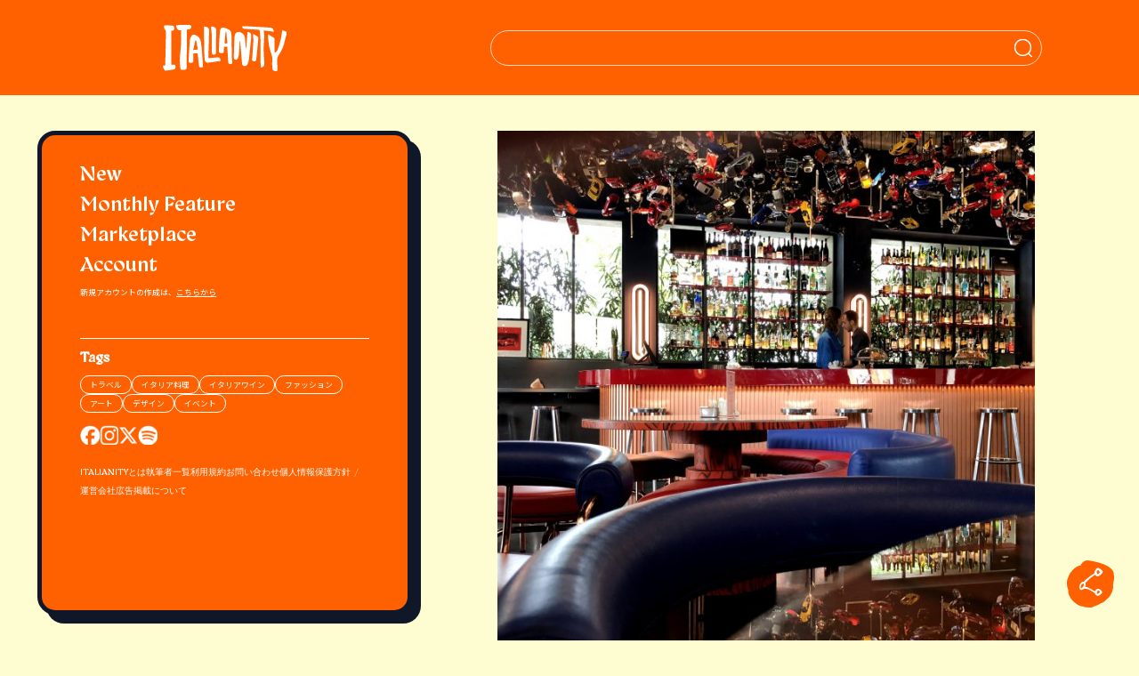

--- FILE ---
content_type: text/html; charset=utf-8
request_url: https://www.google.com/recaptcha/api2/anchor?ar=1&k=6Ldreh4eAAAAAChWV4DnARjyPs_6Z6c-bCSQskT3&co=aHR0cHM6Ly9pdGFsaWFuaXR5LmpwOjQ0Mw..&hl=en&v=PoyoqOPhxBO7pBk68S4YbpHZ&size=invisible&anchor-ms=20000&execute-ms=30000&cb=coe64jscca3c
body_size: 48997
content:
<!DOCTYPE HTML><html dir="ltr" lang="en"><head><meta http-equiv="Content-Type" content="text/html; charset=UTF-8">
<meta http-equiv="X-UA-Compatible" content="IE=edge">
<title>reCAPTCHA</title>
<style type="text/css">
/* cyrillic-ext */
@font-face {
  font-family: 'Roboto';
  font-style: normal;
  font-weight: 400;
  font-stretch: 100%;
  src: url(//fonts.gstatic.com/s/roboto/v48/KFO7CnqEu92Fr1ME7kSn66aGLdTylUAMa3GUBHMdazTgWw.woff2) format('woff2');
  unicode-range: U+0460-052F, U+1C80-1C8A, U+20B4, U+2DE0-2DFF, U+A640-A69F, U+FE2E-FE2F;
}
/* cyrillic */
@font-face {
  font-family: 'Roboto';
  font-style: normal;
  font-weight: 400;
  font-stretch: 100%;
  src: url(//fonts.gstatic.com/s/roboto/v48/KFO7CnqEu92Fr1ME7kSn66aGLdTylUAMa3iUBHMdazTgWw.woff2) format('woff2');
  unicode-range: U+0301, U+0400-045F, U+0490-0491, U+04B0-04B1, U+2116;
}
/* greek-ext */
@font-face {
  font-family: 'Roboto';
  font-style: normal;
  font-weight: 400;
  font-stretch: 100%;
  src: url(//fonts.gstatic.com/s/roboto/v48/KFO7CnqEu92Fr1ME7kSn66aGLdTylUAMa3CUBHMdazTgWw.woff2) format('woff2');
  unicode-range: U+1F00-1FFF;
}
/* greek */
@font-face {
  font-family: 'Roboto';
  font-style: normal;
  font-weight: 400;
  font-stretch: 100%;
  src: url(//fonts.gstatic.com/s/roboto/v48/KFO7CnqEu92Fr1ME7kSn66aGLdTylUAMa3-UBHMdazTgWw.woff2) format('woff2');
  unicode-range: U+0370-0377, U+037A-037F, U+0384-038A, U+038C, U+038E-03A1, U+03A3-03FF;
}
/* math */
@font-face {
  font-family: 'Roboto';
  font-style: normal;
  font-weight: 400;
  font-stretch: 100%;
  src: url(//fonts.gstatic.com/s/roboto/v48/KFO7CnqEu92Fr1ME7kSn66aGLdTylUAMawCUBHMdazTgWw.woff2) format('woff2');
  unicode-range: U+0302-0303, U+0305, U+0307-0308, U+0310, U+0312, U+0315, U+031A, U+0326-0327, U+032C, U+032F-0330, U+0332-0333, U+0338, U+033A, U+0346, U+034D, U+0391-03A1, U+03A3-03A9, U+03B1-03C9, U+03D1, U+03D5-03D6, U+03F0-03F1, U+03F4-03F5, U+2016-2017, U+2034-2038, U+203C, U+2040, U+2043, U+2047, U+2050, U+2057, U+205F, U+2070-2071, U+2074-208E, U+2090-209C, U+20D0-20DC, U+20E1, U+20E5-20EF, U+2100-2112, U+2114-2115, U+2117-2121, U+2123-214F, U+2190, U+2192, U+2194-21AE, U+21B0-21E5, U+21F1-21F2, U+21F4-2211, U+2213-2214, U+2216-22FF, U+2308-230B, U+2310, U+2319, U+231C-2321, U+2336-237A, U+237C, U+2395, U+239B-23B7, U+23D0, U+23DC-23E1, U+2474-2475, U+25AF, U+25B3, U+25B7, U+25BD, U+25C1, U+25CA, U+25CC, U+25FB, U+266D-266F, U+27C0-27FF, U+2900-2AFF, U+2B0E-2B11, U+2B30-2B4C, U+2BFE, U+3030, U+FF5B, U+FF5D, U+1D400-1D7FF, U+1EE00-1EEFF;
}
/* symbols */
@font-face {
  font-family: 'Roboto';
  font-style: normal;
  font-weight: 400;
  font-stretch: 100%;
  src: url(//fonts.gstatic.com/s/roboto/v48/KFO7CnqEu92Fr1ME7kSn66aGLdTylUAMaxKUBHMdazTgWw.woff2) format('woff2');
  unicode-range: U+0001-000C, U+000E-001F, U+007F-009F, U+20DD-20E0, U+20E2-20E4, U+2150-218F, U+2190, U+2192, U+2194-2199, U+21AF, U+21E6-21F0, U+21F3, U+2218-2219, U+2299, U+22C4-22C6, U+2300-243F, U+2440-244A, U+2460-24FF, U+25A0-27BF, U+2800-28FF, U+2921-2922, U+2981, U+29BF, U+29EB, U+2B00-2BFF, U+4DC0-4DFF, U+FFF9-FFFB, U+10140-1018E, U+10190-1019C, U+101A0, U+101D0-101FD, U+102E0-102FB, U+10E60-10E7E, U+1D2C0-1D2D3, U+1D2E0-1D37F, U+1F000-1F0FF, U+1F100-1F1AD, U+1F1E6-1F1FF, U+1F30D-1F30F, U+1F315, U+1F31C, U+1F31E, U+1F320-1F32C, U+1F336, U+1F378, U+1F37D, U+1F382, U+1F393-1F39F, U+1F3A7-1F3A8, U+1F3AC-1F3AF, U+1F3C2, U+1F3C4-1F3C6, U+1F3CA-1F3CE, U+1F3D4-1F3E0, U+1F3ED, U+1F3F1-1F3F3, U+1F3F5-1F3F7, U+1F408, U+1F415, U+1F41F, U+1F426, U+1F43F, U+1F441-1F442, U+1F444, U+1F446-1F449, U+1F44C-1F44E, U+1F453, U+1F46A, U+1F47D, U+1F4A3, U+1F4B0, U+1F4B3, U+1F4B9, U+1F4BB, U+1F4BF, U+1F4C8-1F4CB, U+1F4D6, U+1F4DA, U+1F4DF, U+1F4E3-1F4E6, U+1F4EA-1F4ED, U+1F4F7, U+1F4F9-1F4FB, U+1F4FD-1F4FE, U+1F503, U+1F507-1F50B, U+1F50D, U+1F512-1F513, U+1F53E-1F54A, U+1F54F-1F5FA, U+1F610, U+1F650-1F67F, U+1F687, U+1F68D, U+1F691, U+1F694, U+1F698, U+1F6AD, U+1F6B2, U+1F6B9-1F6BA, U+1F6BC, U+1F6C6-1F6CF, U+1F6D3-1F6D7, U+1F6E0-1F6EA, U+1F6F0-1F6F3, U+1F6F7-1F6FC, U+1F700-1F7FF, U+1F800-1F80B, U+1F810-1F847, U+1F850-1F859, U+1F860-1F887, U+1F890-1F8AD, U+1F8B0-1F8BB, U+1F8C0-1F8C1, U+1F900-1F90B, U+1F93B, U+1F946, U+1F984, U+1F996, U+1F9E9, U+1FA00-1FA6F, U+1FA70-1FA7C, U+1FA80-1FA89, U+1FA8F-1FAC6, U+1FACE-1FADC, U+1FADF-1FAE9, U+1FAF0-1FAF8, U+1FB00-1FBFF;
}
/* vietnamese */
@font-face {
  font-family: 'Roboto';
  font-style: normal;
  font-weight: 400;
  font-stretch: 100%;
  src: url(//fonts.gstatic.com/s/roboto/v48/KFO7CnqEu92Fr1ME7kSn66aGLdTylUAMa3OUBHMdazTgWw.woff2) format('woff2');
  unicode-range: U+0102-0103, U+0110-0111, U+0128-0129, U+0168-0169, U+01A0-01A1, U+01AF-01B0, U+0300-0301, U+0303-0304, U+0308-0309, U+0323, U+0329, U+1EA0-1EF9, U+20AB;
}
/* latin-ext */
@font-face {
  font-family: 'Roboto';
  font-style: normal;
  font-weight: 400;
  font-stretch: 100%;
  src: url(//fonts.gstatic.com/s/roboto/v48/KFO7CnqEu92Fr1ME7kSn66aGLdTylUAMa3KUBHMdazTgWw.woff2) format('woff2');
  unicode-range: U+0100-02BA, U+02BD-02C5, U+02C7-02CC, U+02CE-02D7, U+02DD-02FF, U+0304, U+0308, U+0329, U+1D00-1DBF, U+1E00-1E9F, U+1EF2-1EFF, U+2020, U+20A0-20AB, U+20AD-20C0, U+2113, U+2C60-2C7F, U+A720-A7FF;
}
/* latin */
@font-face {
  font-family: 'Roboto';
  font-style: normal;
  font-weight: 400;
  font-stretch: 100%;
  src: url(//fonts.gstatic.com/s/roboto/v48/KFO7CnqEu92Fr1ME7kSn66aGLdTylUAMa3yUBHMdazQ.woff2) format('woff2');
  unicode-range: U+0000-00FF, U+0131, U+0152-0153, U+02BB-02BC, U+02C6, U+02DA, U+02DC, U+0304, U+0308, U+0329, U+2000-206F, U+20AC, U+2122, U+2191, U+2193, U+2212, U+2215, U+FEFF, U+FFFD;
}
/* cyrillic-ext */
@font-face {
  font-family: 'Roboto';
  font-style: normal;
  font-weight: 500;
  font-stretch: 100%;
  src: url(//fonts.gstatic.com/s/roboto/v48/KFO7CnqEu92Fr1ME7kSn66aGLdTylUAMa3GUBHMdazTgWw.woff2) format('woff2');
  unicode-range: U+0460-052F, U+1C80-1C8A, U+20B4, U+2DE0-2DFF, U+A640-A69F, U+FE2E-FE2F;
}
/* cyrillic */
@font-face {
  font-family: 'Roboto';
  font-style: normal;
  font-weight: 500;
  font-stretch: 100%;
  src: url(//fonts.gstatic.com/s/roboto/v48/KFO7CnqEu92Fr1ME7kSn66aGLdTylUAMa3iUBHMdazTgWw.woff2) format('woff2');
  unicode-range: U+0301, U+0400-045F, U+0490-0491, U+04B0-04B1, U+2116;
}
/* greek-ext */
@font-face {
  font-family: 'Roboto';
  font-style: normal;
  font-weight: 500;
  font-stretch: 100%;
  src: url(//fonts.gstatic.com/s/roboto/v48/KFO7CnqEu92Fr1ME7kSn66aGLdTylUAMa3CUBHMdazTgWw.woff2) format('woff2');
  unicode-range: U+1F00-1FFF;
}
/* greek */
@font-face {
  font-family: 'Roboto';
  font-style: normal;
  font-weight: 500;
  font-stretch: 100%;
  src: url(//fonts.gstatic.com/s/roboto/v48/KFO7CnqEu92Fr1ME7kSn66aGLdTylUAMa3-UBHMdazTgWw.woff2) format('woff2');
  unicode-range: U+0370-0377, U+037A-037F, U+0384-038A, U+038C, U+038E-03A1, U+03A3-03FF;
}
/* math */
@font-face {
  font-family: 'Roboto';
  font-style: normal;
  font-weight: 500;
  font-stretch: 100%;
  src: url(//fonts.gstatic.com/s/roboto/v48/KFO7CnqEu92Fr1ME7kSn66aGLdTylUAMawCUBHMdazTgWw.woff2) format('woff2');
  unicode-range: U+0302-0303, U+0305, U+0307-0308, U+0310, U+0312, U+0315, U+031A, U+0326-0327, U+032C, U+032F-0330, U+0332-0333, U+0338, U+033A, U+0346, U+034D, U+0391-03A1, U+03A3-03A9, U+03B1-03C9, U+03D1, U+03D5-03D6, U+03F0-03F1, U+03F4-03F5, U+2016-2017, U+2034-2038, U+203C, U+2040, U+2043, U+2047, U+2050, U+2057, U+205F, U+2070-2071, U+2074-208E, U+2090-209C, U+20D0-20DC, U+20E1, U+20E5-20EF, U+2100-2112, U+2114-2115, U+2117-2121, U+2123-214F, U+2190, U+2192, U+2194-21AE, U+21B0-21E5, U+21F1-21F2, U+21F4-2211, U+2213-2214, U+2216-22FF, U+2308-230B, U+2310, U+2319, U+231C-2321, U+2336-237A, U+237C, U+2395, U+239B-23B7, U+23D0, U+23DC-23E1, U+2474-2475, U+25AF, U+25B3, U+25B7, U+25BD, U+25C1, U+25CA, U+25CC, U+25FB, U+266D-266F, U+27C0-27FF, U+2900-2AFF, U+2B0E-2B11, U+2B30-2B4C, U+2BFE, U+3030, U+FF5B, U+FF5D, U+1D400-1D7FF, U+1EE00-1EEFF;
}
/* symbols */
@font-face {
  font-family: 'Roboto';
  font-style: normal;
  font-weight: 500;
  font-stretch: 100%;
  src: url(//fonts.gstatic.com/s/roboto/v48/KFO7CnqEu92Fr1ME7kSn66aGLdTylUAMaxKUBHMdazTgWw.woff2) format('woff2');
  unicode-range: U+0001-000C, U+000E-001F, U+007F-009F, U+20DD-20E0, U+20E2-20E4, U+2150-218F, U+2190, U+2192, U+2194-2199, U+21AF, U+21E6-21F0, U+21F3, U+2218-2219, U+2299, U+22C4-22C6, U+2300-243F, U+2440-244A, U+2460-24FF, U+25A0-27BF, U+2800-28FF, U+2921-2922, U+2981, U+29BF, U+29EB, U+2B00-2BFF, U+4DC0-4DFF, U+FFF9-FFFB, U+10140-1018E, U+10190-1019C, U+101A0, U+101D0-101FD, U+102E0-102FB, U+10E60-10E7E, U+1D2C0-1D2D3, U+1D2E0-1D37F, U+1F000-1F0FF, U+1F100-1F1AD, U+1F1E6-1F1FF, U+1F30D-1F30F, U+1F315, U+1F31C, U+1F31E, U+1F320-1F32C, U+1F336, U+1F378, U+1F37D, U+1F382, U+1F393-1F39F, U+1F3A7-1F3A8, U+1F3AC-1F3AF, U+1F3C2, U+1F3C4-1F3C6, U+1F3CA-1F3CE, U+1F3D4-1F3E0, U+1F3ED, U+1F3F1-1F3F3, U+1F3F5-1F3F7, U+1F408, U+1F415, U+1F41F, U+1F426, U+1F43F, U+1F441-1F442, U+1F444, U+1F446-1F449, U+1F44C-1F44E, U+1F453, U+1F46A, U+1F47D, U+1F4A3, U+1F4B0, U+1F4B3, U+1F4B9, U+1F4BB, U+1F4BF, U+1F4C8-1F4CB, U+1F4D6, U+1F4DA, U+1F4DF, U+1F4E3-1F4E6, U+1F4EA-1F4ED, U+1F4F7, U+1F4F9-1F4FB, U+1F4FD-1F4FE, U+1F503, U+1F507-1F50B, U+1F50D, U+1F512-1F513, U+1F53E-1F54A, U+1F54F-1F5FA, U+1F610, U+1F650-1F67F, U+1F687, U+1F68D, U+1F691, U+1F694, U+1F698, U+1F6AD, U+1F6B2, U+1F6B9-1F6BA, U+1F6BC, U+1F6C6-1F6CF, U+1F6D3-1F6D7, U+1F6E0-1F6EA, U+1F6F0-1F6F3, U+1F6F7-1F6FC, U+1F700-1F7FF, U+1F800-1F80B, U+1F810-1F847, U+1F850-1F859, U+1F860-1F887, U+1F890-1F8AD, U+1F8B0-1F8BB, U+1F8C0-1F8C1, U+1F900-1F90B, U+1F93B, U+1F946, U+1F984, U+1F996, U+1F9E9, U+1FA00-1FA6F, U+1FA70-1FA7C, U+1FA80-1FA89, U+1FA8F-1FAC6, U+1FACE-1FADC, U+1FADF-1FAE9, U+1FAF0-1FAF8, U+1FB00-1FBFF;
}
/* vietnamese */
@font-face {
  font-family: 'Roboto';
  font-style: normal;
  font-weight: 500;
  font-stretch: 100%;
  src: url(//fonts.gstatic.com/s/roboto/v48/KFO7CnqEu92Fr1ME7kSn66aGLdTylUAMa3OUBHMdazTgWw.woff2) format('woff2');
  unicode-range: U+0102-0103, U+0110-0111, U+0128-0129, U+0168-0169, U+01A0-01A1, U+01AF-01B0, U+0300-0301, U+0303-0304, U+0308-0309, U+0323, U+0329, U+1EA0-1EF9, U+20AB;
}
/* latin-ext */
@font-face {
  font-family: 'Roboto';
  font-style: normal;
  font-weight: 500;
  font-stretch: 100%;
  src: url(//fonts.gstatic.com/s/roboto/v48/KFO7CnqEu92Fr1ME7kSn66aGLdTylUAMa3KUBHMdazTgWw.woff2) format('woff2');
  unicode-range: U+0100-02BA, U+02BD-02C5, U+02C7-02CC, U+02CE-02D7, U+02DD-02FF, U+0304, U+0308, U+0329, U+1D00-1DBF, U+1E00-1E9F, U+1EF2-1EFF, U+2020, U+20A0-20AB, U+20AD-20C0, U+2113, U+2C60-2C7F, U+A720-A7FF;
}
/* latin */
@font-face {
  font-family: 'Roboto';
  font-style: normal;
  font-weight: 500;
  font-stretch: 100%;
  src: url(//fonts.gstatic.com/s/roboto/v48/KFO7CnqEu92Fr1ME7kSn66aGLdTylUAMa3yUBHMdazQ.woff2) format('woff2');
  unicode-range: U+0000-00FF, U+0131, U+0152-0153, U+02BB-02BC, U+02C6, U+02DA, U+02DC, U+0304, U+0308, U+0329, U+2000-206F, U+20AC, U+2122, U+2191, U+2193, U+2212, U+2215, U+FEFF, U+FFFD;
}
/* cyrillic-ext */
@font-face {
  font-family: 'Roboto';
  font-style: normal;
  font-weight: 900;
  font-stretch: 100%;
  src: url(//fonts.gstatic.com/s/roboto/v48/KFO7CnqEu92Fr1ME7kSn66aGLdTylUAMa3GUBHMdazTgWw.woff2) format('woff2');
  unicode-range: U+0460-052F, U+1C80-1C8A, U+20B4, U+2DE0-2DFF, U+A640-A69F, U+FE2E-FE2F;
}
/* cyrillic */
@font-face {
  font-family: 'Roboto';
  font-style: normal;
  font-weight: 900;
  font-stretch: 100%;
  src: url(//fonts.gstatic.com/s/roboto/v48/KFO7CnqEu92Fr1ME7kSn66aGLdTylUAMa3iUBHMdazTgWw.woff2) format('woff2');
  unicode-range: U+0301, U+0400-045F, U+0490-0491, U+04B0-04B1, U+2116;
}
/* greek-ext */
@font-face {
  font-family: 'Roboto';
  font-style: normal;
  font-weight: 900;
  font-stretch: 100%;
  src: url(//fonts.gstatic.com/s/roboto/v48/KFO7CnqEu92Fr1ME7kSn66aGLdTylUAMa3CUBHMdazTgWw.woff2) format('woff2');
  unicode-range: U+1F00-1FFF;
}
/* greek */
@font-face {
  font-family: 'Roboto';
  font-style: normal;
  font-weight: 900;
  font-stretch: 100%;
  src: url(//fonts.gstatic.com/s/roboto/v48/KFO7CnqEu92Fr1ME7kSn66aGLdTylUAMa3-UBHMdazTgWw.woff2) format('woff2');
  unicode-range: U+0370-0377, U+037A-037F, U+0384-038A, U+038C, U+038E-03A1, U+03A3-03FF;
}
/* math */
@font-face {
  font-family: 'Roboto';
  font-style: normal;
  font-weight: 900;
  font-stretch: 100%;
  src: url(//fonts.gstatic.com/s/roboto/v48/KFO7CnqEu92Fr1ME7kSn66aGLdTylUAMawCUBHMdazTgWw.woff2) format('woff2');
  unicode-range: U+0302-0303, U+0305, U+0307-0308, U+0310, U+0312, U+0315, U+031A, U+0326-0327, U+032C, U+032F-0330, U+0332-0333, U+0338, U+033A, U+0346, U+034D, U+0391-03A1, U+03A3-03A9, U+03B1-03C9, U+03D1, U+03D5-03D6, U+03F0-03F1, U+03F4-03F5, U+2016-2017, U+2034-2038, U+203C, U+2040, U+2043, U+2047, U+2050, U+2057, U+205F, U+2070-2071, U+2074-208E, U+2090-209C, U+20D0-20DC, U+20E1, U+20E5-20EF, U+2100-2112, U+2114-2115, U+2117-2121, U+2123-214F, U+2190, U+2192, U+2194-21AE, U+21B0-21E5, U+21F1-21F2, U+21F4-2211, U+2213-2214, U+2216-22FF, U+2308-230B, U+2310, U+2319, U+231C-2321, U+2336-237A, U+237C, U+2395, U+239B-23B7, U+23D0, U+23DC-23E1, U+2474-2475, U+25AF, U+25B3, U+25B7, U+25BD, U+25C1, U+25CA, U+25CC, U+25FB, U+266D-266F, U+27C0-27FF, U+2900-2AFF, U+2B0E-2B11, U+2B30-2B4C, U+2BFE, U+3030, U+FF5B, U+FF5D, U+1D400-1D7FF, U+1EE00-1EEFF;
}
/* symbols */
@font-face {
  font-family: 'Roboto';
  font-style: normal;
  font-weight: 900;
  font-stretch: 100%;
  src: url(//fonts.gstatic.com/s/roboto/v48/KFO7CnqEu92Fr1ME7kSn66aGLdTylUAMaxKUBHMdazTgWw.woff2) format('woff2');
  unicode-range: U+0001-000C, U+000E-001F, U+007F-009F, U+20DD-20E0, U+20E2-20E4, U+2150-218F, U+2190, U+2192, U+2194-2199, U+21AF, U+21E6-21F0, U+21F3, U+2218-2219, U+2299, U+22C4-22C6, U+2300-243F, U+2440-244A, U+2460-24FF, U+25A0-27BF, U+2800-28FF, U+2921-2922, U+2981, U+29BF, U+29EB, U+2B00-2BFF, U+4DC0-4DFF, U+FFF9-FFFB, U+10140-1018E, U+10190-1019C, U+101A0, U+101D0-101FD, U+102E0-102FB, U+10E60-10E7E, U+1D2C0-1D2D3, U+1D2E0-1D37F, U+1F000-1F0FF, U+1F100-1F1AD, U+1F1E6-1F1FF, U+1F30D-1F30F, U+1F315, U+1F31C, U+1F31E, U+1F320-1F32C, U+1F336, U+1F378, U+1F37D, U+1F382, U+1F393-1F39F, U+1F3A7-1F3A8, U+1F3AC-1F3AF, U+1F3C2, U+1F3C4-1F3C6, U+1F3CA-1F3CE, U+1F3D4-1F3E0, U+1F3ED, U+1F3F1-1F3F3, U+1F3F5-1F3F7, U+1F408, U+1F415, U+1F41F, U+1F426, U+1F43F, U+1F441-1F442, U+1F444, U+1F446-1F449, U+1F44C-1F44E, U+1F453, U+1F46A, U+1F47D, U+1F4A3, U+1F4B0, U+1F4B3, U+1F4B9, U+1F4BB, U+1F4BF, U+1F4C8-1F4CB, U+1F4D6, U+1F4DA, U+1F4DF, U+1F4E3-1F4E6, U+1F4EA-1F4ED, U+1F4F7, U+1F4F9-1F4FB, U+1F4FD-1F4FE, U+1F503, U+1F507-1F50B, U+1F50D, U+1F512-1F513, U+1F53E-1F54A, U+1F54F-1F5FA, U+1F610, U+1F650-1F67F, U+1F687, U+1F68D, U+1F691, U+1F694, U+1F698, U+1F6AD, U+1F6B2, U+1F6B9-1F6BA, U+1F6BC, U+1F6C6-1F6CF, U+1F6D3-1F6D7, U+1F6E0-1F6EA, U+1F6F0-1F6F3, U+1F6F7-1F6FC, U+1F700-1F7FF, U+1F800-1F80B, U+1F810-1F847, U+1F850-1F859, U+1F860-1F887, U+1F890-1F8AD, U+1F8B0-1F8BB, U+1F8C0-1F8C1, U+1F900-1F90B, U+1F93B, U+1F946, U+1F984, U+1F996, U+1F9E9, U+1FA00-1FA6F, U+1FA70-1FA7C, U+1FA80-1FA89, U+1FA8F-1FAC6, U+1FACE-1FADC, U+1FADF-1FAE9, U+1FAF0-1FAF8, U+1FB00-1FBFF;
}
/* vietnamese */
@font-face {
  font-family: 'Roboto';
  font-style: normal;
  font-weight: 900;
  font-stretch: 100%;
  src: url(//fonts.gstatic.com/s/roboto/v48/KFO7CnqEu92Fr1ME7kSn66aGLdTylUAMa3OUBHMdazTgWw.woff2) format('woff2');
  unicode-range: U+0102-0103, U+0110-0111, U+0128-0129, U+0168-0169, U+01A0-01A1, U+01AF-01B0, U+0300-0301, U+0303-0304, U+0308-0309, U+0323, U+0329, U+1EA0-1EF9, U+20AB;
}
/* latin-ext */
@font-face {
  font-family: 'Roboto';
  font-style: normal;
  font-weight: 900;
  font-stretch: 100%;
  src: url(//fonts.gstatic.com/s/roboto/v48/KFO7CnqEu92Fr1ME7kSn66aGLdTylUAMa3KUBHMdazTgWw.woff2) format('woff2');
  unicode-range: U+0100-02BA, U+02BD-02C5, U+02C7-02CC, U+02CE-02D7, U+02DD-02FF, U+0304, U+0308, U+0329, U+1D00-1DBF, U+1E00-1E9F, U+1EF2-1EFF, U+2020, U+20A0-20AB, U+20AD-20C0, U+2113, U+2C60-2C7F, U+A720-A7FF;
}
/* latin */
@font-face {
  font-family: 'Roboto';
  font-style: normal;
  font-weight: 900;
  font-stretch: 100%;
  src: url(//fonts.gstatic.com/s/roboto/v48/KFO7CnqEu92Fr1ME7kSn66aGLdTylUAMa3yUBHMdazQ.woff2) format('woff2');
  unicode-range: U+0000-00FF, U+0131, U+0152-0153, U+02BB-02BC, U+02C6, U+02DA, U+02DC, U+0304, U+0308, U+0329, U+2000-206F, U+20AC, U+2122, U+2191, U+2193, U+2212, U+2215, U+FEFF, U+FFFD;
}

</style>
<link rel="stylesheet" type="text/css" href="https://www.gstatic.com/recaptcha/releases/PoyoqOPhxBO7pBk68S4YbpHZ/styles__ltr.css">
<script nonce="mQloqTVG72QzIGiVX5aZhQ" type="text/javascript">window['__recaptcha_api'] = 'https://www.google.com/recaptcha/api2/';</script>
<script type="text/javascript" src="https://www.gstatic.com/recaptcha/releases/PoyoqOPhxBO7pBk68S4YbpHZ/recaptcha__en.js" nonce="mQloqTVG72QzIGiVX5aZhQ">
      
    </script></head>
<body><div id="rc-anchor-alert" class="rc-anchor-alert"></div>
<input type="hidden" id="recaptcha-token" value="[base64]">
<script type="text/javascript" nonce="mQloqTVG72QzIGiVX5aZhQ">
      recaptcha.anchor.Main.init("[\x22ainput\x22,[\x22bgdata\x22,\x22\x22,\[base64]/[base64]/bmV3IFpbdF0obVswXSk6Sz09Mj9uZXcgWlt0XShtWzBdLG1bMV0pOks9PTM/bmV3IFpbdF0obVswXSxtWzFdLG1bMl0pOks9PTQ/[base64]/[base64]/[base64]/[base64]/[base64]/[base64]/[base64]/[base64]/[base64]/[base64]/[base64]/[base64]/[base64]/[base64]\\u003d\\u003d\x22,\[base64]\x22,\x22w6M1VkzCucKawrTClcKswp4ZJsK7w5DDqXkswpXDpsOmwqHDikgaA8KMwooCAT9JBcO5w4HDjsKGwoNqViJ+w4sFw4XCkRHCnRFcRcOzw6PChyLCjsKbQMOkfcO9wrRMwq5vOwUew5DCpWvCrMOQCcOvw7Vww6NZCcOCwpFUwqTDmgV2LhY/fnZIw4dFYsK+w7NRw6nDrsORw4AJw5TDm17ClsKOwrvDoSTDmCcHw6skFlHDsUxlw4PDtkPCuwHCqMOPwrzCrcKMAMKkwqJVwpY/TWV7e1law4FPw7PDilfDvcOxwpbCsMKzwprDiMKVTW1CGzYwNUh1KX3DlMKywocRw41fPsKna8ODw5nCr8OwJcO9wq/CgXgkBcOINm/CkVARw6jDuwjChnctQsO8w6ESw7/Cmnd9OxDDssK2w4ckDsKCw7TDjsOTSMOowp8sYRnCg0jDmRJPw6DCslV3ZcKdFkLDpx9Lw4BrasKzH8KQKcKBaW4cwr4Swrdvw6UCw4p1w5HDsDc5e1YrIsKrw4pMKsOwwqDDs8OgHcK/[base64]/BRfCl8KSc2HDuh/CkMKow6dlIsOdwqDCg8KDXcO5BVXDuMKowoMEwqXCvcKNw5rDn2bCgl4jw4cVwo4aw6HCm8KRwpLDhcOZRsKCIMOsw7trwoDDrsKmwqNAw7zCrBt6IsKXK8OUdVnCl8KoD3LCqcOqw5ckw61Dw5M4GsOndMKew4E+w4vCgXrDhMK3wpvChMOrCzg/w7YQUsKiZMKPUMKhasO6fwDCuQMVwoPDgsOZwrzChHJ4R8KEQ1g7f8OLw75zwqVCK07DqSBDw6pNw6fCisKew44YE8OAwprCmcOvJFnCr8K/[base64]/CrcKaPGgfwq7CucKGw6DDnkbCv8OFIsOOdyQjDjd9S8O4wqvDtmlCTSXDpMOOwpbDiMKae8KJw55OczHCjcO2fyEXwpjCrcO1w79Pw6YJw47ClsOnX2ANacOFEsOtw43CtsOmdMOLw6QIAMK/wr/DuCVfWsK9SsOVKMOSEMKNFzfDocO3bHN/OitjwplkHDN9IMK8wqJPSDgQw7ERwrnDuSrDlGR+wr5ObR7CuMK1woAfKcKrwrIpwprCtXjClQlUeHTCicKyOsOSOFPDnEHDtg0Dw5nComA4A8Klwp9PfBTCgMOzwq3Dq8Oiw5bCr8OcDMOWOcK/UcO+dMOqw6oCRsKyWRkqwpTDtlXDmMKZX8Olw7YaQsOTXsO4wqxsw4UMwrPCtcK9YgzDjhTCtzoswoTCmk/[base64]/CmcOzMGkxbcK1wojCi0NHwrPCqDHDqAcMw5RFLn4Iw43DvUBAfXvCrSltw77CgBLCoVAhw4tAOsO5w5zCtDTDrcKLw5Qjw6/Cs2p1w5Rrb8O5Z8KPY8KERC/[base64]/w54pf8K3F2DCgx3DoGwXfMKsY3LCtx1CJcKbHMKFw7vCjxLDjm0nwpQuwq99w4ZGw73DoMOHw4/DlcKbYjHDpAwDdV17CDYGwpZswqchwrtJw71GKDjCqTbCkcKiwq0Nw4NXw63CpWg1w6TCiR/DqcK6w4rCmlTDjy7ChMOoMwRqKcOiw79/wpvCm8Owwr0iwpBAw6cXGcOHwpXDvcKmB1rCpcONwosZw6/DuxoEw7zDucKqAnEZZz/ChRFpZsOie2zDmMKOworCowPCrsO+w7XCvcKTwrcTaMKnScKWLcOWwozDgm5QwrhJwqPChEczPsKVQcKxUA7CvVUDMMKzwrTDpsOeNBUqCG/Ck2nCmVbCiUA6HcOBasOQcVLCgkfDjBrDi1LDtsOkWcONwoTChcORwpMuIADDmcO0HsOVwqTCmcKJFMKKZxFNR2DDv8OXEcOZOXoHw5pGw5vDpx41w43DpcKQwr0Sw5UGbFIPHxxAwoxHwofCj1ARe8Kfw5/CjxVYDCrDjghRJsKzQcO8WQDDocOzwrU5LcKBAC5Gw6w5wozDksOVET/[base64]/DhMKCDMOgYg7DuMO5DzrDtlzCu8ODw6MwFMKNw4vDhnHCisKEcRxgFMKVdcOWwqzDtsO6w6EWwqjDo3Uaw4LDp8Kqw7NFScOkeMKbV37CqcO3J8K8wpkkOR8aWsKTw7JdwrlaJMK6IMK6w43Ckw3CqcKPLMO6dl/DhMOMRMKGEsOuw45KwpHCqMOQexkhScOuLQAfw6Nww4lJfwgHa8OSQgdIesK9OjzDlF3CkMK1w5ZQw7PCgsKjw6zClsKwWmorwrRkdsKnDBfCicKawp5SfRx6wqHCmD7DogYBNMOMwpF/wqFVbsKdQ8OYwr3Dk0wRWT9Re0DDsnLCjUbCl8OiwoXDo8KeRsKCWngXw5/DoCR1A8K4w6DDlVUECBjCpgJQw75pCMKkWW/[base64]/DnsOKwoEsw43CkC5/fcOfA8KAw5B8w5oAfSzDocOmwqbDjRVpw7TDhUoXw5HDrUJ7wqDCg0YKwpRtH2/CuBvDgMOCwq7CqMKQw6lMw5nDg8OeDQDDqsOQf8Kcwpl4wq0Nw7/[base64]/HXUYclppwoE0MlzCnsOawrsOfBs9w5ACPlzCjcOCwp/Cp3fDqMOzesOqAMOKwpU7e8OKDnkZaEx6RTHDgjrDlcKte8KXw7TCscKoYTLCoMKkWCTDisKWJwc4B8K6RsOZwr/CvwrDvcKsw6vDl8K8wozDi1d/KAsGwqAjZhzDlsKEw5QbwpA/w7Q8wrPDr8KrBgoPw4JTw5rChWfDnsOdHsOlLsO1wqPDmcKmMkMdwq8uQjQNUsKRw4fCl1fDl8KYwoMnS8KXDhwgw6XDq17DvxLChE/CpcOEwrJtfsOPwqDCtMKQTcKhwqZAw5jCsVTDu8OqV8K3wow2wrlhSmE2wp/[base64]/wod6w4XDv1FZw68qwq7CmRDCv8KCw6XDksOjIMK0w71SwqI/[base64]/wqF1A8OFw54Cw6slGEl9f8OUO0bCt8Oxw7sIw4zCgcKIw44qXRvDu2nDpg5sw5U6wqsCHgEhw7l+fSnDkyMKw77DjsK5VRJKwqBhw5EmwrbDmTLCqzLCg8Onw5nDuMKudlMfVcOswofDhXfCpgw6fMKPBsOBw4xXHcODwpnDjMO/[base64]/CnFIad8ORw7AOfMKVCkoRR1h8wqkhwotiwp/[base64]/Dr3XCsMKwbxtqw5lhbmvDmUYow5XCswrCoVhEw4JTw5TDt3UjLsOnQcKZw5cswq46wqYewr/CiMKiwobCgjTDtsOTXDHDmMKRHcKzZBDDty90w4gLA8Kzwr3CrcOPw7Y4wotowpFKWjzDrzvDuQkJwpLDocODcsK/Ph0Qw40owr3CscOrwqjCjMK9wr/DgMKowp1nw7oFDjN0wp8tasOrw6nDuRFCKxwVRcODwrXDg8OtDkLDs2HDtwxgEsKEw6zDlMKOwqzCoEEVw5jCqMOFbcOYwqMDFQrCmcOnTAQYw7fDsRTDvD1Owo5kGBRYS2bChWTChcKkDSrDkcKIwocVb8OdwoPDkMO+w4TCoMKJwrTCl1/CllzDuMK7RF/[base64]/CqMKBw5kKwqDDsjxWGcKEJxrCqMKyYiZuw4wRwplzXsKgw7cFwqBawrPCgB/Ci8KBRsOxw5Jpw647w6PClAcgw6rDiFvCn8Odw6ZWbAE1wqfCikZ0wr8rUsOnw7HDq2Bjw73Dr8K6MsKQOxfCvTHCiXlywohrwoFhCMOZAGV0wqfCp8O0wp/DqcOdwpfDmMOCCcKRZ8KEw6bCssKewp7CrMK+K8OVw4UwwoBuJMO2w7XCqsO5w77DscKew5DDrQpqwrHCinlVKA3CkDbCrC8gwojCrMOHYcO/wrXDksKRw74bdUzCg1nCncKMwq3Dpx0Swrk1csOEw5XCm8Kgw6HCosKIE8OdKcKcw7zDjsOzw5PCqxvCtmYQw6/CmBXCtmgYw4DCtgEDwqTDmVY3wpbDtH/DjlLDo8KqOsO1D8OnQ8KNw4RuwrLDh3jCn8Oow7Yvw44HIis6wqxDPnR3w6gWwrpIwrYdw53Cm8O1ScO6wpLCnsKkMMOiKXJ+OMKEBRTDs0zDhiTCgsKDLMO6F8OiwrlLw6vCtmzCnMO2wqfDt8O8e2JAw6o+wofDnsKow7s7MXMhR8KtKxTCtcOYYk/DssKJSsK+S3fDrTMtaMOPw7XCvAjDuMOsVUE/wp4MwqNFwqBtLX0Swrdew4jDkit2CcOQesKzwoNLN2ljAFTCohs7woPDqGPCncOQS3/CscO2A8K5wo/DrsObXcKPCMOVOCLCg8OXMnFhw7IzAcKqeMO3w5nChGAQaEvDk05+w7xxwpIYOAQYGsKCX8KDwocaw4w+w4p8VcK2wrh/[base64]/Ds8Kww7kUw4HCuCABwq3CocOKFcOxw5tFaMOGBkHCpn/CtsKXw67Cu3BNTsOdw6IlGl0Xel/CvMOFaGzDnsKIwr5aw5oNfXnDkig8wrzDt8OIw4nCscKhw4d0WnwjHGgNQjPCtcOYWEh+w73Cki3ComQmwqMywrocwqPDu8O+w6AHw4PCl8KxwojDoxbDlR/CsypDwodjPlXClMOlw6TCgsK/w47CosOFU8KwLMOuw4vChxvCjcKNwp8TwqzClnQOw67CpcKXQBocwo7DvjXDpg/ChcOdw7vCr3oNwoRQwr3CisOUJMKVSsOeeXB1PgAeeMOBwpBDw4QFeBM/[base64]/R27DknRgwooLTUDClcKCwq/[base64]/w5sQZyI8wrvDocK1H24RdcOVw4B7WcKpwqvCgQrDmMKkP8KVbsKwfsKRUMK8w74Qw6Zgw4gsw64YwpcbbBnDoRHCjWxrwrY8w7YoMznCmcKJwpjDvcOnGXDCugPDj8O/w6vDqBJPwqnDnMOhJsOOGsOawonCtmZAwrLDuzrCssOuwrLCq8KIMsKwBwFww77CmUZXwpwOwrRILDFdcn7DiMOOwqtQaT1Vw6/CvlXDmjjDiTM2KRZbMwoUwrdrw5XCl8KIwoDCn8KXO8OBw4ARwqstw6Ivwq3DoMKaw4/DsMKZbcKkJABmDGZeDMOSwphfwqA3wqsJwpbCtRAYJmRsYcKjO8KLDg/CssO2ez1xwqHCpsKUwrXDh1XChjXCvsOJw4jCo8Khw7ZswpXCjsKBwonCuztlb8K1w7bDvcK5w5cPZ8O0w4bCmMOlwpQ/IMOdHT7Cj38mwr7Cl8OCIFnDgx1fw75TZSNeVTfCk8OGbA4Lw5VGwoc7YBJ4SGoyw47Dj8K4wp96w5UXAjJcd8KILksuGcKAw4DCicKZesKrT8OawonDp8KyJsOjQcK5w4FKw6k1w5vCnsO0w6wRwr9Mw6bDt8KlG8Kff8KXZybDqcKgwrNzClDDscOsMF/CvCHDiUjDumkPcGzCoTDDg3ljAUl2FsOjZMOaw7xHOmrCviBCDsKfKjhawoY4w6jDrcO7N8K9wrXCtcKGw755w5ZhO8KadX7DssOAE8Ocw5nDjyfCjMO7wqUZH8O/CyzCscOvIztlIMOqw7jCpVvDnsOHGl1/w4TDjkPDqMKKw73Dm8OlTCXDh8Kwwp7CqXTCvFQ/[base64]/[base64]/WMOfw7VvwqjCuFjCrsKuI8OeYsOHZVBjwqRfaCxEdVN2wqEAw5LDl8O5JcKIw4zDqEfCisOGEMOqwoh8w7EbwpN0LXwpYF/Dvi5nTcKpwrRiTTLDkcKxIk9cw6glQcOTTMKwaTcEwrcdLMO6w6bCo8KAez/Ch8ObEFA9wpIxVSMDAcKCwoLDpVNDKsKPw5PCqsODw7jDiyXCq8K4w6/DlsOtIMOqwpvDlMKaLMOfw6zCtcKiw7McX8OPwrEXw4DDkQ9HwrUEw5YYwooZYCrCtDF7w7MUSMOrd8OeccKpw4N5H8KoQcKzw6LCo8KXQcKPw4XCiBY7Xn/CtXvDoyvCjcK9wr1VwrtswrEyHcKrwo5dw4AJOU7ClMOYwp/ChMO4woXDv8Ozwq7DiUbCqsKHw6hQw4caw77DnEzChjvCoH0PTMKnw5BBw5bDuC7Dp2LCozUOAWLDiBnCsGIawo4deWTDq8OQw4vDnMKiwotPP8K9GMK1L8KHVcKuwoojw71pD8OOw584wrnDsGA0C8ODQMOAI8KtSD/CtsKyKiHCucO0wqLCv0rDuXsQRcOGwqzCtxoYfC55wovCtcOywqR7wpYAwoPDgw4Iwo7CkMKpwqAOR1LDqsKsC3VfK3rDu8Kzw4M8w4dXKcOXCD3CuBFkFsKbwqXDsVJ7JVg3w5TCkQ9ewq4twprCvUDDgkdLHcKAbHTCqcKHwpRoSw/[base64]/[base64]/w6hFw67CoMO5woTCvcKtLcOpdBF9F8KzwoILGC7CtsKyw4rCgk/DnMKJw5fCgMKiFUZ0WwDChzHCt8KGEQjDtjzDlSLCr8OTwrB+wrluw4HCsMK7wp3CjMKBRmDDusKgw4NYDiAVwpwqFMKgLMKXBMKcwo5cwpPDo8OAw5p1dcK8wrvDkSI4wpnDp8KKQsKowogubMOJQ8OPBMO4TcOcw4LDq27DpMO/[base64]/[base64]/c1Jid8OWw5dtw6rCgz7DjAwsMknDsMK+wp8nwr7CrkPCo8KGwpF+w4V2DQLCrQpuwqTCssKhPsKow65Bw7tSdsOXeHY2w6jDggTDp8Odw48DbG4TZX3ClnDCmRYxwpbCnBXCj8OWHAXDg8OPDH/Cj8KiHlJPw4jDkMOuwofCu8OXG1U0asKGw7dQNwpvwrc5AcKGdsKww4AqdMK0HRwpQcKkPcKVw5jCjsKDw4I1W8KwDT/CtcOReDPCl8K4wqfCjGfCh8O+IVBkF8Ouw7DCs1MWw4vCpMOmC8O/w4xzS8K0EETDvsKnwqPCiHrCgCQiw4ISW1ENwr/CpS05w4xOw5PDucKEw5fDqcOUKWQAwpNXwoJWNsKLRnXDmgHCogkdw5TCsMKfWcO3QCsWwrVhwp/DvxMfUkInDS17wqLCrcK2OMOsw7fCm8KiBCUrcClhOiDDiBXDhsKefDPCkcK6S8O3FcK6w48cwqZJw5DCigM+B8O5wrd0XcOWw7LDgMOZKsO/Ah3CvsKBATDCtMOaBcOKw6TDhGvCkMOrw7rClXTDhlfDuF7DoSt0wr8Ww4hnE8OzwpwbYCJHwr3DoC7DpcOlT8KQICvDkcO+wqrDpWFcw7w5WMOow7Isw7lQFMKzRsOawqpSPEs/IcOTw7MZU8Kkw7bCj8OwKMKZMMOgwpzCjm4GIy4Yw4JteEjDgwDDnn1Iwp7DkURPXsO/w5nDiMORwr5Vw4fCv2N1PsKrU8K2woxEwq/DvMOwwobCm8KHw67CqcKXSm7CsixZY8KVOV15R8O8EcKcwoLDnsOGQwvChnDDpiTCukJTwodvw70HBcOmwonDq2wnOEZow60KOwdnwprCn2dLw7M/wp9RwrBtJMOqYi86wrfDoRrChcOUwpDCu8O4wpZOIXbCo0Qxw5/CgsO7wpckwo8DwpHDnnrDhlLCocOfaMKnwqo1QQRqU8K4YsKORDFoYlN+YsOoT8OjD8KPw59jID1cwr/CusOrfcOeMMOIwrDCisOgwpjCmhjCjG9eTsKnRcO+IsKiOMKGHcOYw4ZjwoYMwpPDo8O1Tw5gRsK0w4rCvHjDh2FfPsOsOTMvVRLDmV5EPx7Ci33Cv8OSw7nDlABMwo7DuEgNTAxLEMOww58Uw59Kwr5sIWnDs2ttw5cdfl/DuEvDkFvDpsK8w5zCmR9GOcOIwrbCksOZL1Y9Q3xUw5YeI8O+w5/Ch2cgw5VzexdJw7NWwpvDmBo7YTJ1w5RrWsOJKcK3wqzDuMKRw7haw6LCrg7Dt8Knwp4hO8Kswqx0wroBOF0Kw502S8OwRCDDncK+C8OIRsOrKMOGPMKtUE/CoMK/HMOQwqJmYE4pwr3CoGnDgHjDj8OiERbDj0EKw7xobcOmw40uwqhaPsKwOcOmURofHCU5w685w6/[base64]/[base64]/w4dpMsK+CAHDosKZw7bDi8OIw4/DtAFjw4wEFMOkw4vDjQDDh8OOI8Ofw69Dw4Ehw6AZwqpHRkzDvBUZw5sLd8OMw4xQP8K0bsOnLTZjw7zDhxDCgXHCgVLDi0jClHPDunw/UADConPDsWljTMO4wogvwpRzwooRwqBNw6dPTcOUEzbDuWB+A8Kfw4wkXwRbwrB7HsK0w5hJw4HCt8O8woNBDsOXwo8/DcKlwo/Dq8Kaw7TCijR2wrbChB0QPMKdDcKBRsKMw4tvwq4LwplnbHfCicOTEVnDkMKrJHFYwpvDh3ZbUBLCqsOqw5Irw60hPApRUcKXwobDsDDCncOZQsKVBcK6O8OWPy3CqsO+w53DjwAZw5rDmcOewpLDnCJ+wp/[base64]/ClRY0w4QGw7/DrzHDgsKyw5HCnWBGw7xSw7hQWcKMwqvDnhrDkS0KaiA/wpXDvWfDvhXCqVBHwqvCl3XCgH8dw6k5w5TDoR7CncKJe8KWwo7DgMOqw6kUCz9uw5MzNsK9wq/CgETCkcKxw4AgwpDCu8Ktw6bChyRywo7Dhip2PsOUBCN/wrzDksOGw6rDkBVCfsOhI8KJw4NeSMOAMWhPwqYqYcOdw7x1w5sDw5fCgFgjw5XDrMKkw5rCj8KwdRxqL8KyIBfDjzDDg1x6w6fCpMK1wovCuTbDtMKxehrDjMK9w7jCvMOSNxjCukTCmlVHwpjDicKlOcOUdsKtw7p1wrjDqMOswqcuw5/[base64]/DcKYKMOEwo4vwpoDw4zCusOhFMKuw6Jiwq7DjsOGw4cEwpjCjU/DrMKSV1M2w7LDthY4dcOia8Opw5/Cs8OPw4fCq1nCuMKfd1gQw7zDvm/ChGvDmnbDlcKRw4QzwoLCqsK0woZ1SmtUBMOsE3ovwqjDtipJc0ZkZMO5BMKvwq/DhnEWwp/[base64]/Cl8ODw6vDlsOJZhBzI1x2M2lawqZbw5PDuMOWwqjCpn/CncKudTcdw41AElV4w55MExXDizvCn3xtwqxAw6U5woZew5w/[base64]/M8KdNAEaLcOaGsKgZC3Cnw/Do8KJNAxqwoMQwrd9w7zDnsOUcnkTWcKiwrLCgj7DhgDDisK9wqbCpxdNaCNxwp1qwpLDokbDiEbDslcRw6jDuEHDqUbDmhLDj8OuwpA+w599UE3DrMKHw5FGw6gbTcKvw5zCo8Kxwr7ClC4Hwp/DkMKEfcKAw6jDr8KHw75RwovDhMKrw4gew7bDqMOXw54vw7TDrEpOwrHCnMKzwrd9wpgpwqgeIcO3JjLDlGrCsMO1wo4zw5DCtMO/Uh7CvMKkwrLDj0YiHsOZw7ZZw6/DtcO6ScKbRCTClz3DvxjDrz54OcKOSFfCkMO0wpF+wrklb8KcwqbCiDTDs8OBIUXCqFo3CcKmLsK/O3rCoRTCsmXDtnRuecKMwr3DrDxrCWJOX0RuRm1jw4p8GynDk0vDrMKkw7LCnTwYRnTDmDMRC3TCk8OZw4gmb8KPSCY3wp8UVVx4w5vDjMO6w6PCvl8RwoFwVxAYwodjw5/[base64]/CrRLCncOVOsKuw7bCtn9twrlTO8ObMsKwwqN/U8KuYMKzORJJw5FoZ2Jgd8OXw4fDozDCoxl7w5/[base64]/D8KkU8K0U8KzwrUKYsOhMWM7XMK+w6PCpcObwpnCjMKbw7vCpsOBHltEJFDCrcOTH2xvWkEmVRt3w7rCjsKFNSTCtMKcM0jCvHNPwp1Ow4/CmMOmw5tmN8K8wqYTUUfDiMObw68CfxPCkCdWw6jCqcKuw7HCuQzCinDDmcK6w4w/w6gOSiMZw7LClgjCqMKLwoZNw6zCt8OuTsO7wrRXw75UwrnDsGnDiMOFLnLDn8OTw47DssKSX8Kww6Fuwp8oVGAnGRR/H0PDi1N3wokGw4rCisKow53Dj8ONNcOywp5Qd8OkfsKew4zCgkQ4NwbCgWTDm17DvcKJw4jDpsOHwqp+w5QvVQXDrwrCuAjCrh/[base64]/[base64]/w5vClk3DixvDkMOfw6XCiBPCssOJwqLDpVfDpcOMwp3CtcKEwp/Dm102XsO2w4giw7DCo8OOfG/CrMOBfGTDqh3DuzowwrjDiiHDr2rDi8KqTVrDk8KjwoI3XsKCSgctL1fDuHcAw78BFjHCnlvDhMOTwr4MwqJ+wqJ8HsOcwpxfHsKfwqwYVDA1w6rDsMOcecOULyBkwpZOfMKEwqtZPBRkwoPDh8O8w70qTmXCp8OFMsO3wqDCscOTw5HDkznCk8KYFhLDtU/CjUPDgz8oI8KuwoDCgjvCsWI8ZA3DtRIbw6LDicOoCwgRw4xRwoEWwrvDjMOXw7EBwrMtwrXDk8KuLcOrf8KePsK8w6TCqMKqwrgkfsOxR2tSw4TCqMKzTlhwIktmY0x6w7vCiA49HgsmVWPDnjvDiQ7CsSoOwq/DumkJw4nCj3vCvMOOw6UoSyQVJ8KLD2zDuMK0wrQTZSnCpGo1w7/DisKhU8OOOyjDulUSw7s9wpMhNcK8OsOaw73CisOJwrBUJA1wWF/[base64]/[base64]/[base64]/wqrCvMOzw4BgHsKZJMOXw7zDksO1NsO7w6vDn2NRUMKHcUg0QcKPwqxyZW7DksKawqBObUhQwolkNMOHwpRgS8OrwrrDsndxfEEAwpFhwo8sTkkqWMOfTcK9LBHDicOkwo/[base64]/Cgz0owoNhZ3TDpMO7esOZw5vCjmkXw7TDtcKSdCzDrlNVw6Y5EsKDBsOnXAxJO8K0w5zCocOZGwwhSwkmwpXCmHfCqGTDm8ObaTkJP8KOA8OUwqxGCsOMw5fCoDbDuCXCkjzCpXRQw4s1dAB0w4DChsOrWULDocOxwrTCvG1rwrQDw4jDn1HCnsKOEMKXwr/DnsKBwoPCmnXDhMOaw6VvH0nDoMKCwpjDkBNRw5RBLBzDgQRBVsOTw6rDrHxYw7heeVPDpcKNfn1acUBbw4rCpsOMBnDDjQogwrUow73DjsOYacKyc8K4wqV5wrZrbMO9w6zCkMKjegnCqnHCtwYkwoLChD9IMcKGUz5yFVdAwqnCkMKHAEp4dB/Dt8KrwqN1w7LCgMO/Y8O5cMKkw4bCqiZGKX/DqyQawowaw7DDt8OMehp/wpLCnWlJw4jDs8O6N8OJf8KHRiZ2w7TCiRrCsFzCmll2W8KpwrFOJDQ/wqEPaCjCuVBIL8Kfw7HClD13wpDCvCHCnMOvwo7Dqg/CpcKBY8KDw5nClw3DqsKJworCkmLDpxIAwpEjwpEXPlTCpMOaw6PDuMOrbMO3NhTCv8OoTzsyw5ggQBDDkAbCumoSEsOsTFrDqmzCosKKwo7Dh8KKdmgkwo/DsMK9w584w45uw6/DpjTDpcO9w4pdwpZQw7dgw4V4esK9Sm/[base64]/CksKgcMKswqwtw5lfw4JTw67DtsKLwo5+wqzChMKGwok7w6fDqMOQwq0bFsO3cMO9WcOBLkJVKkfCuMOtdsOnw4LDpMKvw5HCoz4sw5DCkHZAa33CmVvCh1bCtsOaBwvCiMKvSj85wqjDjcKfw51ND8OWw6wswpkywq8NSj8oS8OxwrBpwr7DmXjCvsOQXlHChj/[base64]/[base64]/CmGtowr7Co8O4w4kIWQ92A8KYDC3CsiLCi11Bwp3DkcOKw4XDvQPDmxNeIUUXRcKPwpc4E8Oaw4V9wpxUH8KtwrrDpMOXw5obw6HCnjhPJFHChcOCw5p4acKSwqfChsKvwq/[base64]/DlEnDuybCkHnCmBrDp3UZwp4nACfCt8Kgw7HCl8OkwrljGz/CtcKkw5/Dp2VnIcKqw6nCoiJDwoNdWksWwqN5ekbDgSA4wq8UIBZTwrXChHwdwrRHD8KTSRzDv1/Cp8OUw4fDusKqWcKVwpMUwpHCvMK5wrdVb8OQwr/ChMOTMcKwZgHDtsOQGQ3Dt1B8LcKvwpfCncO6ZcKkR8K6wpbCrW/[base64]/[base64]/Dun/Ct8OACyHCtA5tw5NmGU4JLsKBw785JsO7wrvDo2vCjy7CrsKtwrrDmmhAw5HDhl8mFcOTw6/DmzfCpH5Bw4LCqgImwrnDgcOfPsOAM8O2w5nCjQ8kKm7DvlBnwpZRLyvCvxgawpfCq8K9P3wNw50YwqxowqVJw6wKKsKNasOLw7Jpw7wHQm/[base64]/Co3XDjsKCfcOgwqjDukvCrTwofsOjFn9hIcOhwqIUwqEcwqTCi8OECHhRw5jCjgbDtsKdTykgw57CviTChsO4woTDtEDCoSElEGHDqy0/NsOow7zClCnDlcK5LRzClDV1CXIOWMKmSEDCusObwpI1wp55w5kPH8KCwpjCtMOLwqzDrB/CpEElf8KKFMOzTlrDkMKROD0TcsKuRVl2QG/[base64]/[base64]/SsKdQ8Oidw7CjFZ5wq8MJUbCqx3Cs8KvwqHDmwtZEgzDkQ1rRsO/wohaLx1ucnNuVT5PICrDom/[base64]/[base64]/wq3DsAbCq8KoQsKCV8O8IsO+IHQlV8Kiw7DDknAowpolPVfDrBLCqz7Cv8KrHAkew5vDkMOMwq3CgMOtwrUjwqoYw4QHw7Fowq4DwqTDqsK3w7d4wrZxdGfCu8KSwrEUwoN5w7UCHcOzEMKjw4TCrsOPw4sSL1fDsMOWw7HCul/Dv8OYw6TDjsOrwrQjT8OoY8KsS8OXQ8KpwqAdccOUMSNuw4HDiDUsw4djw7nCkUHDl8OPbsKJAxvDt8Ocw4LDjysFwrB9F0Q+w7EWRcK4DcODw5luAC1/w4doKBnCr2M7bcKddz8ofMKdw6rCoghlf8KiWMKhdsO8NB/DqlPDk8O4wqbDmsKEwonDoMKiFMOewo5eEcKvwrR+wqLCtyNIwrlgwqLClg7Ct3RyH8OGEsKTDXluwog3V8KpEcOrWVVuTFLCsgfDsGbCtj3Dn8OsUsO4wpPDrg1fwoENTMKPEy/[base64]/Ds39yw6/Cu8Ojwp7CrDp3OBzDk8Kdw4RoU0ZUPMOSDw18wptTwqB7TQ/[base64]/wo7Dp8OhwqMowqXDusKawrvCtcOvdjAsw6PDhm/[base64]/DkCvCuALChybDksK1NxMMwqdsf10OwqXDjy4RBCDCnsKEEcKqFk/DpsORQsOKU8O8b0XDvzfCgMKmfXMOXMOTYcK9wrnDs33Dm2wEwqjDqMOIe8OZw7HChFfDm8Onw77DtcKCAsOLwq7DmThVw7JwA8K9w5DDi1tcem/[base64]/[base64]/[base64]/w54VwpPCo37DqVLDkxBhY30cEcK2bMOCbsODw6MHwqMhFxXDlE8zw69tK0jDpsO/wrgZaMKlwq88YVlmw4JPw4QaFMOvJzzCmHcUXMOKAAI5QsKhwqo4worDncO6dyHDnCTDsSTCscOqIQ/DmcKsw7nDtCLCiMOHw4XCrAx8wp3Dm8OzO0k/w6Btw71cJjfDrQR2DsOawr1CwqzDsw1gwqhYfMO/a8KqwqfCh8KYwr/Cv34PwqxLw7rCq8O1wprCrVbDvsOkMMKFworCoTBuGVIgPlHClsKNwq1ww4F8wo0VN8KkfcKyw5XDhBPCjBVQw7VVCVHDvMKJwqxKaG9fGMKhw407aMOfTW9jw58dwoQiHiPCmMOWw5rCtMOkFRFZw7vDicKlwpHDpDzDkWnDpy7CmsONw4pRw5M6w6/DnDfCgzUawroocXLCiMK2ORjDuMKAGibCm8KWeMKPURrDkMKvw7zCjU4bc8O5w4bCg18Rw59XwoTCkgwnw6YjUWdUYsO7wp5nw61nw5UlFwJZw4EbwrJ5YDcfPMOsw6DDumFbw7lGcTxOcHjDiMKPwrBxOsOzdMKqI8O5eMKMwq/Dlm0Nw4zCucKTOMK3w7ZIBsOTaQJcImZkwoF0wpF0OsK4KX3DkyxWJMOpwpPDqMKOw74PGxnDhcOXZVNrC8KKwrTCvcOtwp/CncOOwqnDj8KCw4vCh24wM8K/w4Zoc31bwr/DlxzDocOHwonDv8OWTsOWwoDCiMK+wqfCvR9gwp4hIMO5wpFUwpRcw5bDlsO3OXHCr3HDgBpWw4VUTMKUwq/Cv8KnQ8OgworCsMKYw5tnKwbDosKUwoTCsMOgQVrDqV50woDDuy0iwojCrXrCv393IlthdMOOOUVGRkjDr07CqMOkwqLCocOCEUHCuWTCkjc2fATCjcO6w7d2w41xwphqw790akXCk1LCj8KDBMObN8OuN2EZwrHCmFsxw5PCklDCqMO6ZcOGPFrClsOTwp3DgMK/[base64]/Ct1rCjRQTXcK5wqlNW28UYQbCqsK3w6kJLcKsYMOxVCZPw5JswonDhBXChsKywoDDkcKVw4jDlD4Ywp7CsVEWw5jDrcK1YMObw4jCscKyIlXDi8KtXsKzNsKlw7BxK8OKaFvDtcKCW2HDpMOmwo/[base64]/Co3FNAMK2wrfCtn1rw7HDocOTUsO/w6fCg8OvT3BOw6XCqj4Xw7jCv8KzeykNX8OhFSDDksO2wqzDvwxwI8KSAljDuMKicx4ES8O4ZG9ow6/CoX1Rw5hoLGzDlMKow7fDrsONw7zDv8OkcsOQwpDCj8KcUcOaw57DrsKEwrDDpXM+AsOrwoPDlMOaw54jMT8xbcOXw6bDohl3w4ohw7DDq0NiwqDDk0fCi8Kkw77DtMOkwpLCi8KFQMOMLcO0e8OBw6FLwqpgw7NRw6DClsOFw4IlesK0HUzCvCDCsgDDusKAwp/DvXbCusK0VDZzJTzCvSnDisOpBMK9HWbCtcKlHSwrRsKPUFnCssK8O8OYw7NiRGIBwqTDsMKnwrvDoCM3wp7DpMK3bMK4KcOOQDfDtEtxXzjDpkfCtCPDvA0MwqxFMsOSw7l4DcOXccKUXsOkwoJmDR/DnsOHw6N4O8O7woJuwp/CkhR1w5XDhRVIc1NqDA7CpcK7w6VgwqPDqMKOw6dvw57DhHIBw6FUQsK5acOda8KiwrTDj8KNFgDDlhtTw4Nswq80w4FDw6JBD8Opw6/CpAJ2DsK8D03DicKuF2PCqHxlfUjDqwLDmFrDksOBwoZ/wqJaLlbDjTgPwpTCk8KUw7llSsKfTzbDkBDDr8O/w60eU8KLw4BzWMOJw7fCpMOzw6jDnMK7w55Jw4J2BMKOwrUPw6DCiBJeQsKIw67Cr30lwpnCqsKCOjRHw6FJwo/CvsKuwrVMCsKFwo8xwqXDgsOBDMKlOcO/[base64]/Cg2bDkRnDsAEJworCgcKjOHxJwossw7/DiMOUwpkXNcKgTcKtw5UDw4VWBcK9w63CvsOxw54HWsKpWBjClGnDlsKEfXzCjxRrIcONw4Usw7XCgsKVGDXCvwULa8KJNMKcCwchw4R0Q8OaOcOJEMOcwoRwwqAvRcOUw4RYNwhzwpBQTcKkwo5tw6Vow6jCikdyMMORwoIfw78Kw6/CtsOVwpfCmcO2TcOHXxonw5BjZcObwofCrgjClcKXwrXCj8KCIxjDrg/CosKWZMOEGFQcMGcXw4vCmsKJw74FwolJw7ZPw5hnLERvEWoBwqrDu0tGKMOHwovCisKeeRzDh8Kuc0gSwq5lEcOZwrjDrcO4w75bI1MMwqhdZcKwSRfDrsKRwoENw77Dl8OjI8K6FcO9T8O8GsK/[base64]/DqzJyccOSWH/CsnDCmMOqS8OCwoPDsGgGBMOBKcK+wp0uwpzDg3bDuisIw67DuMKkYcOkBMOfw7dlw4FCWcOYHyA7w5A4LS/Dh8KtwqJrHMOww4/[base64]/DhcOewp3CqsK/Q1PCqzPDpsK/[base64]/fElZOMKHecKoGxHCnMOewrE5GcOCBG08w7DCoMKvfMKZwpjDhFrDumF1XAAhI3LDnMKswrPCvmc6YcOtPcO6w6/[base64]/CoGQ3w6nDksOTwp3CkMO8Yw/Dt1LDs8ODwp4TQBXCjsOsw5rCmcKBRsKqw7kmCFzDsGVDKTXDncOONxnDo37DsANawqdRAjnCvFQjwofDsiMqw7fClsO/[base64]/CqDrDosO/Pw0jwqXCj8OJw6XDosOGwo3Cg8OQXE7DucKcwoLDrychw6bCg3/DksKxcMK/wpbDkcO3fSzDomPCgsK9EsKwwp/Cp35bw53CvMO6w4FMAcKSB3jCtcK5T1p2w4PCtCVIWsKWwrJWecOqw4VYwo9IwpYcwqs+f8Khw6PCm8KKwrrDgMK8H0PDrm7DlEzCn0hEwqDConc7Z8KRw4BZYsK5FhAmAmBpCcO7w5fDqcK4w7jDqcKpVcODHmg/MMKjbXsKwrXDpcOTw4TCssOEw7MYw5BKKcOaw6HDgwfDiHwvw7FJw6JQwqbCvHUlDk1ywp9Vw7HCi8K/a057S8OWw4AgJHcEwo1Zw5pWEkQ5woDCvFrDlU0MZ8OVdwvCnsOlMU1eNBrCtsOUwp/DjjkCfsK5w4nCuS8NV0/Dh1PDg1QrwoliL8Kfw5XDmcKeBCJUw5fCiTrCgjNawoo9w7rClmgcQhsFwqDCvMKmLcKeLjbCiXLDvsKBwp/[base64]/[base64]/CoAocwrpCwpHDj8K9w4HCqMKww5TDlTt+XcOrfks2S1/DqWYFwqrDu1bCjmHChMO5wplVw4keOsKLecOEcsKfw7Z4STHDkMK3wpV0RsO4BUTCtcKqwq/Dk8OpVUzCuzkZaMKuw6bCn1XChHPCgzDCv8KDLcOmw454IcKCZQAHbsOow7XDucKAwqVpSF3DicOiw6zDomfDjB/[base64]/HyZDHcKBw7rDpjjCiiTCkS84w6XCjcORB2bCiwxeWGHCnV7Cv2sgwolpw4DDmMKQw6LDs07Dv8KLw7PCqcKtw6kY\x22],null,[\x22conf\x22,null,\x226Ldreh4eAAAAAChWV4DnARjyPs_6Z6c-bCSQskT3\x22,0,null,null,null,1,[21,125,63,73,95,87,41,43,42,83,102,105,109,121],[1017145,623],0,null,null,null,null,0,null,0,null,700,1,null,0,\[base64]/76lBhnEnQkZnOKMAhk\\u003d\x22,0,0,null,null,1,null,0,0,null,null,null,0],\x22https://italianity.jp:443\x22,null,[3,1,1],null,null,null,1,3600,[\x22https://www.google.com/intl/en/policies/privacy/\x22,\x22https://www.google.com/intl/en/policies/terms/\x22],\x22n+SXEENit8lzrHrXEGSTrcRsb61m3HI85BXX7PhIbAQ\\u003d\x22,1,0,null,1,1768723215174,0,0,[137,235,87,118,140],null,[43,189],\x22RC-pwEBZo8bgkSvmw\x22,null,null,null,null,null,\x220dAFcWeA5wkkW_jq5iMoeic6Dn1OwDdgV4aCHbfmtWKihwbITOuRDUcEOkjvSOkQKLLPjoLhrg-cbJYshF5v-XH4GxuYcUbxUfmg\x22,1768806014943]");
    </script></body></html>

--- FILE ---
content_type: application/javascript; charset=UTF-8
request_url: https://italianity.jp/wp-content/plugins/emoji-reaction-master/public/lib/fomantic-ui-popup/popup.min.js?ver=0.3.6
body_size: 6491
content:
 /*
 * # Fomantic UI - 2.8.6
 * https://github.com/fomantic/Fomantic-UI
 * http://fomantic-ui.com/
 *
 * Copyright 2014 Contributors
 * Released under the MIT license
 * http://opensource.org/licenses/MIT
 *
 */
!function(V,W,M,z){"use strict";V.isFunction=V.isFunction||function(t){return"function"==typeof t&&"number"!=typeof t.nodeType},W=void 0!==W&&W.Math==Math?W:"undefined"!=typeof self&&self.Math==Math?self:Function("return this")(),V.fn.popup=function(x){var E,t=V(this),k=V(M),S=V(W),A=V("body"),F=t.selector||"",O="ontouchstart"in M.documentElement?"touchstart":"click",D=(new Date).getTime(),j=[],R=x,H="string"==typeof R,N=[].slice.call(arguments,1);return t.each(function(){var u,c,t,e,o,d,f=V.isPlainObject(x)?V.extend(!0,{},V.fn.popup.settings,x):V.extend({},V.fn.popup.settings),i=f.selector,h=f.className,g=f.error,m=f.metadata,n=f.namespace,r="."+f.namespace,a="module-"+n,v=V(this),s=V(f.context),p=V(f.scrollContext),b=V(f.boundary),w=f.target?V(f.target):v,y=0,l=!1,P=!1,C=this,T=v.data(a);d={initialize:function(){d.debug("Initializing",v),d.createID(),d.bind.events(),!d.exists()&&f.preserve&&d.create(),f.observeChanges&&d.observeChanges(),d.instantiate()},instantiate:function(){d.verbose("Storing instance",d),T=d,v.data(a,T)},observeChanges:function(){"MutationObserver"in W&&((t=new MutationObserver(d.event.documentChanged)).observe(M,{childList:!0,subtree:!0}),d.debug("Setting up mutation observer",t))},refresh:function(){f.popup?u=V(f.popup).eq(0):f.inline&&(u=w.nextAll(i.popup).eq(0),f.popup=u),f.popup?(u.addClass(h.loading),c=d.get.offsetParent(),u.removeClass(h.loading),f.movePopup&&d.has.popup()&&d.get.offsetParent(u)[0]!==c[0]&&(d.debug("Moving popup to the same offset parent as target"),u.detach().appendTo(c))):c=f.inline?d.get.offsetParent(w):d.has.popup()?d.get.offsetParent(u):A,c.is("html")&&c[0]!==A[0]&&(d.debug("Setting page as offset parent"),c=A),d.get.variation()&&d.set.variation()},reposition:function(){d.refresh(),d.set.position()},destroy:function(){d.debug("Destroying previous module"),t&&t.disconnect(),u&&!f.preserve&&d.removePopup(),clearTimeout(d.hideTimer),clearTimeout(d.showTimer),d.unbind.close(),d.unbind.events(),v.removeData(a)},event:{start:function(t){var e=V.isPlainObject(f.delay)?f.delay.show:f.delay;clearTimeout(d.hideTimer),(!P||P&&f.addTouchEvents)&&(d.showTimer=setTimeout(d.show,e))},end:function(){var t=V.isPlainObject(f.delay)?f.delay.hide:f.delay;clearTimeout(d.showTimer),d.hideTimer=setTimeout(d.hide,t)},touchstart:function(t){P=!0,f.addTouchEvents&&d.show()},resize:function(){d.is.visible()&&d.set.position()},documentChanged:function(t){[].forEach.call(t,function(t){t.removedNodes&&[].forEach.call(t.removedNodes,function(t){(t==C||0<V(t).find(C).length)&&(d.debug("Element removed from DOM, tearing down events"),d.destroy())})})},hideGracefully:function(t){var e=V(t.target),o=V.contains(M.documentElement,t.target),n=0<e.closest(i.popup).length;t&&!n&&o?(d.debug("Click occurred outside popup hiding popup"),d.hide()):d.debug("Click was inside popup, keeping popup open")}},create:function(){var t=d.get.html(),e=d.get.title(),o=d.get.content();t||o||e?(d.debug("Creating pop-up html"),t=t||f.templates.popup({title:e,content:o}),u=V("<div/>").addClass(h.popup).data(m.activator,v).html(t),f.inline?(d.verbose("Inserting popup element inline",u),u.insertAfter(v)):(d.verbose("Appending popup element to body",u),u.appendTo(s)),d.refresh(),d.set.variation(),f.hoverable&&d.bind.popup(),f.onCreate.call(u,C)):f.popup?(V(f.popup).data(m.activator,v),d.verbose("Used popup specified in settings"),d.refresh(),f.hoverable&&d.bind.popup()):0!==w.next(i.popup).length?(d.verbose("Pre-existing popup found"),f.inline=!0,f.popup=w.next(i.popup).data(m.activator,v),d.refresh(),f.hoverable&&d.bind.popup()):d.debug("No content specified skipping display",C)},createID:function(){o=(Math.random().toString(16)+"000000000").substr(2,8),e="."+o,d.verbose("Creating unique id for element",o)},toggle:function(){d.debug("Toggling pop-up"),d.is.hidden()?(d.debug("Popup is hidden, showing pop-up"),d.unbind.close(),d.show()):(d.debug("Popup is visible, hiding pop-up"),d.hide())},show:function(t){if(t=t||function(){},d.debug("Showing pop-up",f.transition),d.is.hidden()&&(!d.is.active()||!d.is.dropdown())){if(d.exists()||d.create(),!1===f.onShow.call(u,C))return void d.debug("onShow callback returned false, cancelling popup animation");f.preserve||f.popup||d.refresh(),u&&d.set.position()&&(d.save.conditions(),f.exclusive&&d.hideAll(),d.animate.show(t))}},hide:function(t){if(t=t||function(){},d.is.visible()||d.is.animating()){if(!1===f.onHide.call(u,C))return void d.debug("onHide callback returned false, cancelling popup animation");d.remove.visible(),d.unbind.close(),d.restore.conditions(),d.animate.hide(t)}},hideAll:function(){V(i.popup).filter("."+h.popupVisible).each(function(){V(this).data(m.activator).popup("hide")})},exists:function(){return!!u&&(f.inline||f.popup?d.has.popup():1<=u.closest(s).length)},removePopup:function(){d.has.popup()&&!f.popup&&(d.debug("Removing popup",u),u.remove(),u=z,f.onRemove.call(u,C))},save:{conditions:function(){d.cache={title:v.attr("title")},d.cache.title&&v.removeAttr("title"),d.verbose("Saving original attributes",d.cache.title)}},restore:{conditions:function(){return d.cache&&d.cache.title&&(v.attr("title",d.cache.title),d.verbose("Restoring original attributes",d.cache.title)),!0}},supports:{svg:function(){return"undefined"!=typeof SVGGraphicsElement}},animate:{show:function(t){t=V.isFunction(t)?t:function(){},f.transition&&V.fn.transition!==z&&v.transition("is supported")?(d.set.visible(),u.transition({animation:f.transition+" in",queue:!1,debug:f.debug,verbose:f.verbose,duration:f.duration,onComplete:function(){d.bind.close(),t.call(u,C),f.onVisible.call(u,C)}})):d.error(g.noTransition)},hide:function(t){t=V.isFunction(t)?t:function(){},d.debug("Hiding pop-up"),f.transition&&V.fn.transition!==z&&v.transition("is supported")?u.transition({animation:f.transition+" out",queue:!1,duration:f.duration,debug:f.debug,verbose:f.verbose,onComplete:function(){d.reset(),t.call(u,C),f.onHidden.call(u,C)}}):d.error(g.noTransition)}},change:{content:function(t){u.html(t)}},get:{html:function(){return v.removeData(m.html),v.data(m.html)||f.html},title:function(){return v.removeData(m.title),v.data(m.title)||f.title},content:function(){return v.removeData(m.content),v.data(m.content)||f.content||v.attr("title")},variation:function(){return v.removeData(m.variation),v.data(m.variation)||f.variation},popup:function(){return u},popupOffset:function(){return u.offset()},calculations:function(){var t,e=d.get.offsetParent(u),o=w[0],n=b[0]==W,i=w.offset(),r=f.inline||f.popup&&f.movePopup?w.offsetParent().offset():{top:0,left:0},a=n?{top:0,left:0}:b.offset(),s={},p=n?{top:S.scrollTop(),left:S.scrollLeft()}:{top:0,left:0};if(s={target:{element:w[0],width:w.outerWidth(),height:w.outerHeight(),top:i.top-r.top,left:i.left-r.left,margin:{}},popup:{width:u.outerWidth(),height:u.outerHeight()},parent:{width:c.outerWidth(),height:c.outerHeight()},screen:{top:a.top,left:a.left,scroll:{top:p.top,left:p.left},width:b.width(),height:b.height()}},e.get(0)!==c.get(0)){var l=e.offset();s.target.top-=l.top,s.target.left-=l.left,s.parent.width=e.outerWidth(),s.parent.height=e.outerHeight()}return f.setFluidWidth&&d.is.fluid()&&(s.container={width:u.parent().outerWidth()},s.popup.width=s.container.width),s.target.margin.top=f.inline?parseInt(W.getComputedStyle(o).getPropertyValue("margin-top"),10):0,s.target.margin.left=f.inline?d.is.rtl()?parseInt(W.getComputedStyle(o).getPropertyValue("margin-right"),10):parseInt(W.getComputedStyle(o).getPropertyValue("margin-left"),10):0,t=s.screen,s.boundary={top:t.top+t.scroll.top,bottom:t.top+t.scroll.top+t.height,left:t.left+t.scroll.left,right:t.left+t.scroll.left+t.width},s},id:function(){return o},startEvent:function(){return"hover"==f.on?"mouseenter":"focus"==f.on&&"focus"},scrollEvent:function(){return"scroll"},endEvent:function(){return"hover"==f.on?"mouseleave":"focus"==f.on&&"blur"},distanceFromBoundary:function(t,e){var o,n,i={};return o=(e=e||d.get.calculations()).popup,n=e.boundary,t&&(i={top:t.top-n.top,left:t.left-n.left,right:n.right-(t.left+o.width),bottom:n.bottom-(t.top+o.height)},d.verbose("Distance from boundaries determined",t,i)),i},offsetParent:function(t){var e=(t!==z?t[0]:w[0]).parentNode,o=V(e);if(e)for(var n="none"===o.css("transform"),i="static"===o.css("position"),r=o.is("body");e&&!r&&i&&n;)e=e.parentNode,n="none"===(o=V(e)).css("transform"),i="static"===o.css("position"),r=o.is("body");return o&&0<o.length?o:V()},positions:function(){return{"top left":!1,"top center":!1,"top right":!1,"bottom left":!1,"bottom center":!1,"bottom right":!1,"left center":!1,"right center":!1}},nextPosition:function(t){var e=t.split(" "),o=e[0],n=e[1],i="top"==o||"bottom"==o,r=!1,a=!1,s=!1;return l||(d.verbose("All available positions available"),l=d.get.positions()),d.debug("Recording last position tried",t),l[t]=!0,"opposite"===f.prefer&&(s=(s=[{top:"bottom",bottom:"top",left:"right",right:"left"}[o],n]).join(" "),r=!0===l[s],d.debug("Trying opposite strategy",s)),"adjacent"===f.prefer&&i&&(s=(s=[o,{left:"center",center:"right",right:"left"}[n]]).join(" "),a=!0===l[s],d.debug("Trying adjacent strategy",s)),(a||r)&&(d.debug("Using backup position",s),s={"top left":"top center","top center":"top right","top right":"right center","right center":"bottom right","bottom right":"bottom center","bottom center":"bottom left","bottom left":"left center","left center":"top left"}[t]),s}},set:{position:function(t,e){if(0!==w.length&&0!==u.length){var o,n,i,r,a,s,p,l;if(e=e||d.get.calculations(),t=t||v.data(m.position)||f.position,o=v.data(m.offset)||f.offset,n=f.distanceAway,i=e.target,r=e.popup,a=e.parent,d.should.centerArrow(e)&&(d.verbose("Adjusting offset to center arrow on small target element"),"top left"!=t&&"bottom left"!=t||(o+=i.width/2,o-=f.arrowPixelsFromEdge),"top right"!=t&&"bottom right"!=t||(o-=i.width/2,o+=f.arrowPixelsFromEdge)),0===i.width&&0===i.height&&!d.is.svg(i.element))return d.debug("Popup target is hidden, no action taken"),!1;switch(f.inline&&(d.debug("Adding margin to calculation",i.margin),"left center"==t||"right center"==t?(o+=i.margin.top,n+=-i.margin.left):"top left"==t||"top center"==t||"top right"==t?(o+=i.margin.left,n-=i.margin.top):(o+=i.margin.left,n+=i.margin.top)),d.debug("Determining popup position from calculations",t,e),d.is.rtl()&&(t=t.replace(/left|right/g,function(t){return"left"==t?"right":"left"}),d.debug("RTL: Popup position updated",t)),y==f.maxSearchDepth&&"string"==typeof f.lastResort&&(t=f.lastResort),t){case"top left":s={top:"auto",bottom:a.height-i.top+n,left:i.left+o,right:"auto"};break;case"top center":s={bottom:a.height-i.top+n,left:i.left+i.width/2-r.width/2+o,top:"auto",right:"auto"};break;case"top right":s={bottom:a.height-i.top+n,right:a.width-i.left-i.width-o,top:"auto",left:"auto"};break;case"left center":s={top:i.top+i.height/2-r.height/2+o,right:a.width-i.left+n,left:"auto",bottom:"auto"};break;case"right center":s={top:i.top+i.height/2-r.height/2+o,left:i.left+i.width+n,bottom:"auto",right:"auto"};break;case"bottom left":s={top:i.top+i.height+n,left:i.left+o,bottom:"auto",right:"auto"};break;case"bottom center":s={top:i.top+i.height+n,left:i.left+i.width/2-r.width/2+o,bottom:"auto",right:"auto"};break;case"bottom right":s={top:i.top+i.height+n,right:a.width-i.left-i.width-o,left:"auto",bottom:"auto"}}if(s===z&&d.error(g.invalidPosition,t),d.debug("Calculated popup positioning values",s),u.css(s).removeClass(h.position).addClass(t).addClass(h.loading),p=d.get.popupOffset(),l=d.get.distanceFromBoundary(p,e),!f.forcePosition&&d.is.offstage(l,t)){if(d.debug("Position is outside viewport",t),y<f.maxSearchDepth)return y++,t=d.get.nextPosition(t),d.debug("Trying new position",t),!!u&&d.set.position(t,e);if(!f.lastResort)return d.debug("Popup could not find a position to display",u),d.error(g.cannotPlace,C),d.remove.attempts(),d.remove.loading(),d.reset(),f.onUnplaceable.call(u,C),!1;d.debug("No position found, showing with last position")}return d.debug("Position is on stage",t),d.remove.attempts(),d.remove.loading(),f.setFluidWidth&&d.is.fluid()&&d.set.fluidWidth(e),!0}d.error(g.notFound)},fluidWidth:function(t){t=t||d.get.calculations(),d.debug("Automatically setting element width to parent width",t.parent.width),u.css("width",t.container.width)},variation:function(t){(t=t||d.get.variation())&&d.has.popup()&&(d.verbose("Adding variation to popup",t),u.addClass(t))},visible:function(){v.addClass(h.visible)}},remove:{loading:function(){u.removeClass(h.loading)},variation:function(t){(t=t||d.get.variation())&&(d.verbose("Removing variation",t),u.removeClass(t))},visible:function(){v.removeClass(h.visible)},attempts:function(){d.verbose("Resetting all searched positions"),y=0,l=!1}},bind:{events:function(){d.debug("Binding popup events to module"),"click"==f.on&&v.on(O+r,d.toggle),"hover"==f.on&&v.on("touchstart"+r,d.event.touchstart),d.get.startEvent()&&v.on(d.get.startEvent()+r,d.event.start).on(d.get.endEvent()+r,d.event.end),f.target&&d.debug("Target set to element",w),S.on("resize"+e,d.event.resize)},popup:function(){d.verbose("Allowing hover events on popup to prevent closing"),u&&d.has.popup()&&u.on("mouseenter"+r,d.event.start).on("mouseleave"+r,d.event.end)},close:function(){(!0===f.hideOnScroll||"auto"==f.hideOnScroll&&"click"!=f.on)&&d.bind.closeOnScroll(),d.is.closable()?d.bind.clickaway():"hover"==f.on&&P&&d.bind.touchClose()},closeOnScroll:function(){d.verbose("Binding scroll close event to document"),p.one(d.get.scrollEvent()+e,d.event.hideGracefully)},touchClose:function(){d.verbose("Binding popup touchclose event to document"),k.on("touchstart"+e,function(t){d.verbose("Touched away from popup"),d.event.hideGracefully.call(C,t)})},clickaway:function(){d.verbose("Binding popup close event to document"),k.on(O+e,function(t){d.verbose("Clicked away from popup"),d.event.hideGracefully.call(C,t)})}},unbind:{events:function(){S.off(e),v.off(r)},close:function(){k.off(e),p.off(e)}},has:{popup:function(){return u&&0<u.length}},should:{centerArrow:function(t){return!d.is.basic()&&t.target.width<=2*f.arrowPixelsFromEdge}},is:{closable:function(){return"auto"==f.closable?"hover"!=f.on:f.closable},offstage:function(t,o){var n=[];return V.each(t,function(t,e){e<-f.jitter&&(d.debug("Position exceeds allowable distance from edge",t,e,o),n.push(t))}),0<n.length},svg:function(t){return d.supports.svg()&&t instanceof SVGGraphicsElement},basic:function(){return v.hasClass(h.basic)},active:function(){return v.hasClass(h.active)},animating:function(){return u!==z&&u.hasClass(h.animating)},fluid:function(){return u!==z&&u.hasClass(h.fluid)},visible:function(){return u!==z&&u.hasClass(h.popupVisible)},dropdown:function(){return v.hasClass(h.dropdown)},hidden:function(){return!d.is.visible()},rtl:function(){return"rtl"===v.attr("dir")||"rtl"===v.css("direction")}},reset:function(){d.remove.visible(),f.preserve?V.fn.transition!==z&&u.transition("remove transition"):d.removePopup()},setting:function(t,e){if(V.isPlainObject(t))V.extend(!0,f,t);else{if(e===z)return f[t];f[t]=e}},internal:function(t,e){if(V.isPlainObject(t))V.extend(!0,d,t);else{if(e===z)return d[t];d[t]=e}},debug:function(){!f.silent&&f.debug&&(f.performance?d.performance.log(arguments):(d.debug=Function.prototype.bind.call(console.info,console,f.name+":"),d.debug.apply(console,arguments)))},verbose:function(){!f.silent&&f.verbose&&f.debug&&(f.performance?d.performance.log(arguments):(d.verbose=Function.prototype.bind.call(console.info,console,f.name+":"),d.verbose.apply(console,arguments)))},error:function(){f.silent||(d.error=Function.prototype.bind.call(console.error,console,f.name+":"),d.error.apply(console,arguments))},performance:{log:function(t){var e,o;f.performance&&(o=(e=(new Date).getTime())-(D||e),D=e,j.push({Name:t[0],Arguments:[].slice.call(t,1)||"",Element:C,"Execution Time":o})),clearTimeout(d.performance.timer),d.performance.timer=setTimeout(d.performance.display,500)},display:function(){var t=f.name+":",o=0;D=!1,clearTimeout(d.performance.timer),V.each(j,function(t,e){o+=e["Execution Time"]}),t+=" "+o+"ms",F&&(t+=" '"+F+"'"),(console.group!==z||console.table!==z)&&0<j.length&&(console.groupCollapsed(t),console.table?console.table(j):V.each(j,function(t,e){console.log(e.Name+": "+e["Execution Time"]+"ms")}),console.groupEnd()),j=[]}},invoke:function(n,t,e){var i,r,o,a=T;return t=t||N,e=C||e,"string"==typeof n&&a!==z&&(n=n.split(/[\. ]/),i=n.length-1,V.each(n,function(t,e){var o=t!=i?e+n[t+1].charAt(0).toUpperCase()+n[t+1].slice(1):n;if(V.isPlainObject(a[o])&&t!=i)a=a[o];else{if(a[o]!==z)return r=a[o],!1;if(!V.isPlainObject(a[e])||t==i)return a[e]!==z&&(r=a[e]),!1;a=a[e]}})),V.isFunction(r)?o=r.apply(e,t):r!==z&&(o=r),Array.isArray(E)?E.push(o):E!==z?E=[E,o]:o!==z&&(E=o),r}},H?(T===z&&d.initialize(),d.invoke(R)):(T!==z&&T.invoke("destroy"),d.initialize())}),E!==z?E:this},V.fn.popup.settings={name:"Popup",silent:!1,debug:!1,verbose:!1,performance:!0,namespace:"popup",observeChanges:!0,onCreate:function(){},onRemove:function(){},onShow:function(){},onVisible:function(){},onHide:function(){},onUnplaceable:function(){},onHidden:function(){},on:"hover",boundary:W,addTouchEvents:!0,position:"top left",forcePosition:!1,variation:"",movePopup:!0,target:!1,popup:!1,inline:!1,preserve:!1,hoverable:!1,content:!1,html:!1,title:!1,closable:!0,hideOnScroll:"auto",exclusive:!1,context:"body",scrollContext:W,prefer:"opposite",lastResort:!1,arrowPixelsFromEdge:20,delay:{show:50,hide:70},setFluidWidth:!0,duration:200,transition:"scale",distanceAway:0,jitter:2,offset:0,maxSearchDepth:15,error:{invalidPosition:"The position you specified is not a valid position",cannotPlace:"Popup does not fit within the boundaries of the viewport",method:"The method you called is not defined.",noTransition:"This module requires ui transitions <https://github.com/Semantic-Org/UI-Transition>",notFound:"The target or popup you specified does not exist on the page"},metadata:{activator:"activator",content:"content",html:"html",offset:"offset",position:"position",title:"title",variation:"variation"},className:{active:"active",basic:"basic",animating:"animating",dropdown:"dropdown",fluid:"fluid",loading:"loading",popup:"ui popup",position:"top left center bottom right",visible:"visible",popupVisible:"visible"},selector:{popup:".ui.popup"},templates:{escape:function(t){var e={"<":"&lt;",">":"&gt;",'"':"&quot;","'":"&#x27;","`":"&#x60;"};return/[&<>"'`]/.test(t)?(t=t.replace(/&(?![a-z0-9#]{1,6};)/,"&amp;")).replace(/[<>"'`]/g,function(t){return e[t]}):t},popup:function(t){var e="",o=V.fn.popup.settings.templates.escape;return typeof t!==z&&(typeof t.title!==z&&t.title&&(t.title=o(t.title),e+='<div class="header">'+t.title+"</div>"),typeof t.content!==z&&t.content&&(t.content=o(t.content),e+='<div class="content">'+t.content+"</div>")),e}}}}(jQuery,window,document);